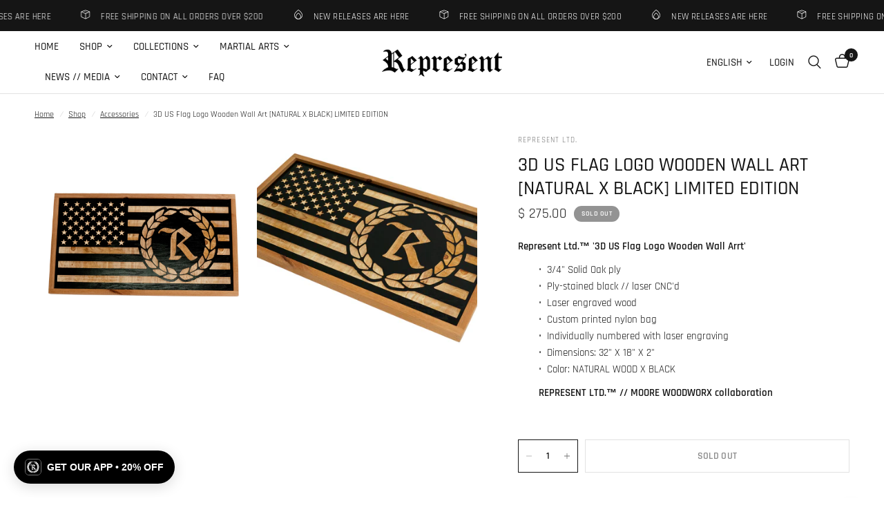

--- FILE ---
content_type: text/css
request_url: https://www.representltd.com/cdn/shop/t/12/assets/background-video.css?v=98624241443150120711753645288
body_size: -10
content:
.video-lightbox-modal{transition:all .25s cubic-bezier(.104,.204,.492,1)}.background-video{position:relative;display:flex;align-items:center;text-align:center;overflow:hidden}.background-video__fallback-img,.background-video__iframe,.background-video__overlay{position:absolute;top:0;left:0;right:0;bottom:0;pointer-events:none}.background-video__fallback-img{z-index:-1}.background-video__fallback-img img{width:100%;height:100%;object-fit:cover}.background-video__iframe{z-index:0}.background-video__iframe>video{width:100%;height:100%;object-fit:cover;z-index:1}.background-video__iframe iframe{position:absolute;z-index:1;width:300%;height:100%;left:-100%}@media only screen and (min-width: 768px){.background-video__iframe iframe{width:200%;height:200%;left:-50%;top:-50%}}@media only screen and (min-width: 1068px){.background-video__iframe iframe{width:100%;height:300%;left:0;top:-100%}}.background-video__overlay{z-index:3;background:rgba(var(--color-overlay-rgb),var(--overlay-opacity))}.background-video__content-wrap{display:flex;padding:0 15px;width:100%;position:relative;z-index:5}@media only screen and (min-width: 768px){.background-video__content-wrap{padding:0 40px}}.background-video__content{max-width:600px;margin:0 auto;color:#fff}.background-video__content .h1{color:#fff}.video-lightbox-modal{box-sizing:border-box;opacity:0;position:fixed;visibility:hidden;z-index:-1;margin:0 auto;top:0;left:0;width:100%;padding:70px 30px;background:rgba(var(--color-overlay-rgb),.7);-webkit-backdrop-filter:blur(3px);backdrop-filter:blur(3px);height:100%}.video-lightbox-modal[open]{opacity:1;visibility:visible;z-index:101}.video-lightbox-modal[open] .video-lightbox-modal__content{display:flex}.video-lightbox-modal__opener{display:inline-block;margin-top:20px}.video-lightbox-modal__button{display:flex;margin:0 auto;align-items:center;justify-content:center;cursor:pointer;color:#fff;border:1px solid #fff;border-radius:50%;width:80px;height:80px}.video-lightbox-modal__button svg{width:24px;height:auto;margin-left:2px;pointer-events:none}.video-lightbox-modal__button span{font-size:.8125rem;letter-spacing:.2em;font-weight:700}.video-lightbox-modal__button.no-js{display:none}.no-js .video-lightbox-modal__button.no-js{display:inline-flex}.video-lightbox-modal__toggle{width:26px;height:26px;border:1px solid var(--color-accent);background:#fff;border-radius:50%;display:flex;align-items:center;justify-content:center;position:absolute;top:-36px;right:0}.video-lightbox-modal__toggle svg{width:12px;height:12px}.video-lightbox-modal__content{max-height:none;max-width:clamp(300px,90vw,800px);margin:0 auto;left:50%;transform:translate3d(-50%,-50%,0);width:100%;position:absolute;top:50%;display:none;flex-direction:column;background:var(--color-accent)}.video-lightbox-modal__content-info{position:relative;padding-bottom:56.25%}.video-lightbox-modal__content-info iframe,.video-lightbox-modal__content-info video{position:absolute;width:100%;height:100%;border:0;left:0}
/*# sourceMappingURL=/cdn/shop/t/12/assets/background-video.css.map?v=98624241443150120711753645288 */


--- FILE ---
content_type: image/svg+xml
request_url: https://storage.googleapis.com/tapcart-qr-code/Ay4d034VjK.svg?alt=media
body_size: 205402
content:
<?xml version="1.0" standalone="no"?>
<svg xmlns="http://www.w3.org/2000/svg" width="300" height="300"><defs><clipPath id="clip-path-dot-color"><rect x="5" y="95" width="10" height="10" transform="rotate(0,10,100)"/><rect x="5" y="115" width="10" height="10" transform="rotate(0,10,120)"/><rect x="5" y="135" width="10" height="10" transform="rotate(0,10,140)"/><rect x="5" y="145" width="10" height="10" transform="rotate(0,10,150)"/><rect x="5" y="165" width="10" height="10" transform="rotate(0,10,170)"/><rect x="5" y="175" width="10" height="10" transform="rotate(0,10,180)"/><rect x="5" y="195" width="10" height="10" transform="rotate(0,10,200)"/><rect x="5" y="205" width="10" height="10" transform="rotate(0,10,210)"/><rect x="15" y="105" width="10" height="10" transform="rotate(0,20,110)"/><rect x="15" y="115" width="10" height="10" transform="rotate(0,20,120)"/><rect x="15" y="145" width="10" height="10" transform="rotate(0,20,150)"/><rect x="15" y="155" width="10" height="10" transform="rotate(0,20,160)"/><rect x="15" y="165" width="10" height="10" transform="rotate(0,20,170)"/><rect x="15" y="185" width="10" height="10" transform="rotate(0,20,190)"/><rect x="15" y="205" width="10" height="10" transform="rotate(0,20,210)"/><rect x="25" y="95" width="10" height="10" transform="rotate(0,30,100)"/><rect x="25" y="115" width="10" height="10" transform="rotate(0,30,120)"/><rect x="25" y="125" width="10" height="10" transform="rotate(0,30,130)"/><rect x="25" y="135" width="10" height="10" transform="rotate(0,30,140)"/><rect x="25" y="145" width="10" height="10" transform="rotate(0,30,150)"/><rect x="25" y="175" width="10" height="10" transform="rotate(0,30,180)"/><rect x="25" y="185" width="10" height="10" transform="rotate(0,30,190)"/><rect x="25" y="195" width="10" height="10" transform="rotate(0,30,200)"/><rect x="25" y="205" width="10" height="10" transform="rotate(0,30,210)"/><rect x="35" y="85" width="10" height="10" transform="rotate(0,40,90)"/><rect x="35" y="95" width="10" height="10" transform="rotate(0,40,100)"/><rect x="35" y="105" width="10" height="10" transform="rotate(0,40,110)"/><rect x="35" y="115" width="10" height="10" transform="rotate(0,40,120)"/><rect x="35" y="175" width="10" height="10" transform="rotate(0,40,180)"/><rect x="35" y="205" width="10" height="10" transform="rotate(0,40,210)"/><rect x="45" y="95" width="10" height="10" transform="rotate(0,50,100)"/><rect x="45" y="115" width="10" height="10" transform="rotate(0,50,120)"/><rect x="45" y="145" width="10" height="10" transform="rotate(0,50,150)"/><rect x="45" y="155" width="10" height="10" transform="rotate(0,50,160)"/><rect x="45" y="165" width="10" height="10" transform="rotate(0,50,170)"/><rect x="45" y="205" width="10" height="10" transform="rotate(0,50,210)"/><rect x="55" y="85" width="10" height="10" transform="rotate(0,60,90)"/><rect x="55" y="105" width="10" height="10" transform="rotate(0,60,110)"/><rect x="55" y="135" width="10" height="10" transform="rotate(0,60,140)"/><rect x="55" y="165" width="10" height="10" transform="rotate(0,60,170)"/><rect x="55" y="175" width="10" height="10" transform="rotate(0,60,180)"/><rect x="55" y="185" width="10" height="10" transform="rotate(0,60,190)"/><rect x="55" y="205" width="10" height="10" transform="rotate(0,60,210)"/><rect x="65" y="85" width="10" height="10" transform="rotate(0,70,90)"/><rect x="65" y="105" width="10" height="10" transform="rotate(0,70,110)"/><rect x="65" y="125" width="10" height="10" transform="rotate(0,70,130)"/><rect x="65" y="145" width="10" height="10" transform="rotate(0,70,150)"/><rect x="65" y="165" width="10" height="10" transform="rotate(0,70,170)"/><rect x="65" y="185" width="10" height="10" transform="rotate(0,70,190)"/><rect x="65" y="205" width="10" height="10" transform="rotate(0,70,210)"/><rect x="75" y="85" width="10" height="10" transform="rotate(0,80,90)"/><rect x="75" y="105" width="10" height="10" transform="rotate(0,80,110)"/><rect x="75" y="115" width="10" height="10" transform="rotate(0,80,120)"/><rect x="75" y="155" width="10" height="10" transform="rotate(0,80,160)"/><rect x="75" y="175" width="10" height="10" transform="rotate(0,80,180)"/><rect x="85" y="15" width="10" height="10" transform="rotate(0,90,20)"/><rect x="85" y="25" width="10" height="10" transform="rotate(0,90,30)"/><rect x="85" y="65" width="10" height="10" transform="rotate(0,90,70)"/><rect x="85" y="105" width="10" height="10" transform="rotate(0,90,110)"/><rect x="85" y="125" width="10" height="10" transform="rotate(0,90,130)"/><rect x="85" y="135" width="10" height="10" transform="rotate(0,90,140)"/><rect x="85" y="165" width="10" height="10" transform="rotate(0,90,170)"/><rect x="85" y="175" width="10" height="10" transform="rotate(0,90,180)"/><rect x="85" y="205" width="10" height="10" transform="rotate(0,90,210)"/><rect x="85" y="225" width="10" height="10" transform="rotate(0,90,230)"/><rect x="85" y="235" width="10" height="10" transform="rotate(0,90,240)"/><rect x="85" y="255" width="10" height="10" transform="rotate(0,90,260)"/><rect x="95" y="5" width="10" height="10" transform="rotate(0,100,10)"/><rect x="95" y="15" width="10" height="10" transform="rotate(0,100,20)"/><rect x="95" y="35" width="10" height="10" transform="rotate(0,100,40)"/><rect x="95" y="45" width="10" height="10" transform="rotate(0,100,50)"/><rect x="95" y="85" width="10" height="10" transform="rotate(0,100,90)"/><rect x="95" y="95" width="10" height="10" transform="rotate(0,100,100)"/><rect x="95" y="145" width="10" height="10" transform="rotate(0,100,150)"/><rect x="95" y="165" width="10" height="10" transform="rotate(0,100,170)"/><rect x="95" y="205" width="10" height="10" transform="rotate(0,100,210)"/><rect x="95" y="225" width="10" height="10" transform="rotate(0,100,230)"/><rect x="95" y="235" width="10" height="10" transform="rotate(0,100,240)"/><rect x="95" y="255" width="10" height="10" transform="rotate(0,100,260)"/><rect x="95" y="275" width="10" height="10" transform="rotate(0,100,280)"/><rect x="95" y="285" width="10" height="10" transform="rotate(0,100,290)"/><rect x="105" y="25" width="10" height="10" transform="rotate(0,110,30)"/><rect x="105" y="65" width="10" height="10" transform="rotate(0,110,70)"/><rect x="105" y="85" width="10" height="10" transform="rotate(0,110,90)"/><rect x="105" y="95" width="10" height="10" transform="rotate(0,110,100)"/><rect x="105" y="205" width="10" height="10" transform="rotate(0,110,210)"/><rect x="105" y="215" width="10" height="10" transform="rotate(0,110,220)"/><rect x="105" y="235" width="10" height="10" transform="rotate(0,110,240)"/><rect x="105" y="255" width="10" height="10" transform="rotate(0,110,260)"/><rect x="105" y="265" width="10" height="10" transform="rotate(0,110,270)"/><rect x="105" y="285" width="10" height="10" transform="rotate(0,110,290)"/><rect x="115" y="5" width="10" height="10" transform="rotate(0,120,10)"/><rect x="115" y="15" width="10" height="10" transform="rotate(0,120,20)"/><rect x="115" y="55" width="10" height="10" transform="rotate(0,120,60)"/><rect x="115" y="85" width="10" height="10" transform="rotate(0,120,90)"/><rect x="115" y="95" width="10" height="10" transform="rotate(0,120,100)"/><rect x="115" y="195" width="10" height="10" transform="rotate(0,120,200)"/><rect x="115" y="205" width="10" height="10" transform="rotate(0,120,210)"/><rect x="115" y="225" width="10" height="10" transform="rotate(0,120,230)"/><rect x="115" y="235" width="10" height="10" transform="rotate(0,120,240)"/><rect x="115" y="245" width="10" height="10" transform="rotate(0,120,250)"/><rect x="115" y="255" width="10" height="10" transform="rotate(0,120,260)"/><rect x="125" y="5" width="10" height="10" transform="rotate(0,130,10)"/><rect x="125" y="15" width="10" height="10" transform="rotate(0,130,20)"/><rect x="125" y="45" width="10" height="10" transform="rotate(0,130,50)"/><rect x="125" y="65" width="10" height="10" transform="rotate(0,130,70)"/><rect x="125" y="85" width="10" height="10" transform="rotate(0,130,90)"/><rect x="125" y="95" width="10" height="10" transform="rotate(0,130,100)"/><rect x="125" y="205" width="10" height="10" transform="rotate(0,130,210)"/><rect x="125" y="215" width="10" height="10" transform="rotate(0,130,220)"/><rect x="125" y="225" width="10" height="10" transform="rotate(0,130,230)"/><rect x="125" y="255" width="10" height="10" transform="rotate(0,130,260)"/><rect x="125" y="275" width="10" height="10" transform="rotate(0,130,280)"/><rect x="135" y="5" width="10" height="10" transform="rotate(0,140,10)"/><rect x="135" y="15" width="10" height="10" transform="rotate(0,140,20)"/><rect x="135" y="45" width="10" height="10" transform="rotate(0,140,50)"/><rect x="135" y="55" width="10" height="10" transform="rotate(0,140,60)"/><rect x="135" y="85" width="10" height="10" transform="rotate(0,140,90)"/><rect x="135" y="195" width="10" height="10" transform="rotate(0,140,200)"/><rect x="135" y="205" width="10" height="10" transform="rotate(0,140,210)"/><rect x="135" y="225" width="10" height="10" transform="rotate(0,140,230)"/><rect x="135" y="255" width="10" height="10" transform="rotate(0,140,260)"/><rect x="135" y="275" width="10" height="10" transform="rotate(0,140,280)"/><rect x="135" y="285" width="10" height="10" transform="rotate(0,140,290)"/><rect x="145" y="55" width="10" height="10" transform="rotate(0,150,60)"/><rect x="145" y="65" width="10" height="10" transform="rotate(0,150,70)"/><rect x="145" y="85" width="10" height="10" transform="rotate(0,150,90)"/><rect x="145" y="195" width="10" height="10" transform="rotate(0,150,200)"/><rect x="145" y="215" width="10" height="10" transform="rotate(0,150,220)"/><rect x="145" y="225" width="10" height="10" transform="rotate(0,150,230)"/><rect x="145" y="255" width="10" height="10" transform="rotate(0,150,260)"/><rect x="145" y="265" width="10" height="10" transform="rotate(0,150,270)"/><rect x="145" y="285" width="10" height="10" transform="rotate(0,150,290)"/><rect x="155" y="15" width="10" height="10" transform="rotate(0,160,20)"/><rect x="155" y="25" width="10" height="10" transform="rotate(0,160,30)"/><rect x="155" y="95" width="10" height="10" transform="rotate(0,160,100)"/><rect x="155" y="215" width="10" height="10" transform="rotate(0,160,220)"/><rect x="155" y="255" width="10" height="10" transform="rotate(0,160,260)"/><rect x="155" y="285" width="10" height="10" transform="rotate(0,160,290)"/><rect x="165" y="5" width="10" height="10" transform="rotate(0,170,10)"/><rect x="165" y="25" width="10" height="10" transform="rotate(0,170,30)"/><rect x="165" y="35" width="10" height="10" transform="rotate(0,170,40)"/><rect x="165" y="45" width="10" height="10" transform="rotate(0,170,50)"/><rect x="165" y="55" width="10" height="10" transform="rotate(0,170,60)"/><rect x="165" y="65" width="10" height="10" transform="rotate(0,170,70)"/><rect x="165" y="75" width="10" height="10" transform="rotate(0,170,80)"/><rect x="165" y="85" width="10" height="10" transform="rotate(0,170,90)"/><rect x="165" y="205" width="10" height="10" transform="rotate(0,170,210)"/><rect x="165" y="225" width="10" height="10" transform="rotate(0,170,230)"/><rect x="165" y="235" width="10" height="10" transform="rotate(0,170,240)"/><rect x="175" y="15" width="10" height="10" transform="rotate(0,180,20)"/><rect x="175" y="25" width="10" height="10" transform="rotate(0,180,30)"/><rect x="175" y="45" width="10" height="10" transform="rotate(0,180,50)"/><rect x="175" y="55" width="10" height="10" transform="rotate(0,180,60)"/><rect x="175" y="95" width="10" height="10" transform="rotate(0,180,100)"/><rect x="175" y="215" width="10" height="10" transform="rotate(0,180,220)"/><rect x="175" y="225" width="10" height="10" transform="rotate(0,180,230)"/><rect x="175" y="285" width="10" height="10" transform="rotate(0,180,290)"/><rect x="185" y="5" width="10" height="10" transform="rotate(0,190,10)"/><rect x="185" y="15" width="10" height="10" transform="rotate(0,190,20)"/><rect x="185" y="35" width="10" height="10" transform="rotate(0,190,40)"/><rect x="185" y="45" width="10" height="10" transform="rotate(0,190,50)"/><rect x="185" y="65" width="10" height="10" transform="rotate(0,190,70)"/><rect x="185" y="75" width="10" height="10" transform="rotate(0,190,80)"/><rect x="185" y="85" width="10" height="10" transform="rotate(0,190,90)"/><rect x="185" y="195" width="10" height="10" transform="rotate(0,190,200)"/><rect x="185" y="205" width="10" height="10" transform="rotate(0,190,210)"/><rect x="185" y="265" width="10" height="10" transform="rotate(0,190,270)"/><rect x="185" y="285" width="10" height="10" transform="rotate(0,190,290)"/><rect x="195" y="45" width="10" height="10" transform="rotate(0,200,50)"/><rect x="195" y="135" width="10" height="10" transform="rotate(0,200,140)"/><rect x="195" y="145" width="10" height="10" transform="rotate(0,200,150)"/><rect x="195" y="155" width="10" height="10" transform="rotate(0,200,160)"/><rect x="195" y="165" width="10" height="10" transform="rotate(0,200,170)"/><rect x="195" y="185" width="10" height="10" transform="rotate(0,200,190)"/><rect x="195" y="205" width="10" height="10" transform="rotate(0,200,210)"/><rect x="195" y="215" width="10" height="10" transform="rotate(0,200,220)"/><rect x="195" y="225" width="10" height="10" transform="rotate(0,200,230)"/><rect x="195" y="255" width="10" height="10" transform="rotate(0,200,260)"/><rect x="195" y="275" width="10" height="10" transform="rotate(0,200,280)"/><rect x="205" y="5" width="10" height="10" transform="rotate(0,210,10)"/><rect x="205" y="15" width="10" height="10" transform="rotate(0,210,20)"/><rect x="205" y="35" width="10" height="10" transform="rotate(0,210,40)"/><rect x="205" y="65" width="10" height="10" transform="rotate(0,210,70)"/><rect x="205" y="95" width="10" height="10" transform="rotate(0,210,100)"/><rect x="205" y="105" width="10" height="10" transform="rotate(0,210,110)"/><rect x="205" y="125" width="10" height="10" transform="rotate(0,210,130)"/><rect x="205" y="135" width="10" height="10" transform="rotate(0,210,140)"/><rect x="205" y="145" width="10" height="10" transform="rotate(0,210,150)"/><rect x="205" y="185" width="10" height="10" transform="rotate(0,210,190)"/><rect x="205" y="195" width="10" height="10" transform="rotate(0,210,200)"/><rect x="205" y="205" width="10" height="10" transform="rotate(0,210,210)"/><rect x="205" y="215" width="10" height="10" transform="rotate(0,210,220)"/><rect x="205" y="225" width="10" height="10" transform="rotate(0,210,230)"/><rect x="205" y="235" width="10" height="10" transform="rotate(0,210,240)"/><rect x="205" y="245" width="10" height="10" transform="rotate(0,210,250)"/><rect x="205" y="275" width="10" height="10" transform="rotate(0,210,280)"/><rect x="215" y="85" width="10" height="10" transform="rotate(0,220,90)"/><rect x="215" y="95" width="10" height="10" transform="rotate(0,220,100)"/><rect x="215" y="125" width="10" height="10" transform="rotate(0,220,130)"/><rect x="215" y="135" width="10" height="10" transform="rotate(0,220,140)"/><rect x="215" y="145" width="10" height="10" transform="rotate(0,220,150)"/><rect x="215" y="155" width="10" height="10" transform="rotate(0,220,160)"/><rect x="215" y="175" width="10" height="10" transform="rotate(0,220,180)"/><rect x="215" y="185" width="10" height="10" transform="rotate(0,220,190)"/><rect x="215" y="195" width="10" height="10" transform="rotate(0,220,200)"/><rect x="215" y="205" width="10" height="10" transform="rotate(0,220,210)"/><rect x="215" y="245" width="10" height="10" transform="rotate(0,220,250)"/><rect x="215" y="255" width="10" height="10" transform="rotate(0,220,260)"/><rect x="215" y="285" width="10" height="10" transform="rotate(0,220,290)"/><rect x="225" y="135" width="10" height="10" transform="rotate(0,230,140)"/><rect x="225" y="145" width="10" height="10" transform="rotate(0,230,150)"/><rect x="225" y="155" width="10" height="10" transform="rotate(0,230,160)"/><rect x="225" y="205" width="10" height="10" transform="rotate(0,230,210)"/><rect x="225" y="225" width="10" height="10" transform="rotate(0,230,230)"/><rect x="225" y="245" width="10" height="10" transform="rotate(0,230,250)"/><rect x="225" y="255" width="10" height="10" transform="rotate(0,230,260)"/><rect x="225" y="265" width="10" height="10" transform="rotate(0,230,270)"/><rect x="225" y="275" width="10" height="10" transform="rotate(0,230,280)"/><rect x="225" y="285" width="10" height="10" transform="rotate(0,230,290)"/><rect x="235" y="105" width="10" height="10" transform="rotate(0,240,110)"/><rect x="235" y="115" width="10" height="10" transform="rotate(0,240,120)"/><rect x="235" y="135" width="10" height="10" transform="rotate(0,240,140)"/><rect x="235" y="165" width="10" height="10" transform="rotate(0,240,170)"/><rect x="235" y="175" width="10" height="10" transform="rotate(0,240,180)"/><rect x="235" y="205" width="10" height="10" transform="rotate(0,240,210)"/><rect x="235" y="245" width="10" height="10" transform="rotate(0,240,250)"/><rect x="235" y="255" width="10" height="10" transform="rotate(0,240,260)"/><rect x="235" y="275" width="10" height="10" transform="rotate(0,240,280)"/><rect x="235" y="285" width="10" height="10" transform="rotate(0,240,290)"/><rect x="245" y="95" width="10" height="10" transform="rotate(0,250,100)"/><rect x="245" y="115" width="10" height="10" transform="rotate(0,250,120)"/><rect x="245" y="125" width="10" height="10" transform="rotate(0,250,130)"/><rect x="245" y="135" width="10" height="10" transform="rotate(0,250,140)"/><rect x="245" y="155" width="10" height="10" transform="rotate(0,250,160)"/><rect x="245" y="175" width="10" height="10" transform="rotate(0,250,180)"/><rect x="245" y="195" width="10" height="10" transform="rotate(0,250,200)"/><rect x="245" y="205" width="10" height="10" transform="rotate(0,250,210)"/><rect x="245" y="215" width="10" height="10" transform="rotate(0,250,220)"/><rect x="245" y="225" width="10" height="10" transform="rotate(0,250,230)"/><rect x="245" y="235" width="10" height="10" transform="rotate(0,250,240)"/><rect x="245" y="245" width="10" height="10" transform="rotate(0,250,250)"/><rect x="245" y="285" width="10" height="10" transform="rotate(0,250,290)"/><rect x="255" y="115" width="10" height="10" transform="rotate(0,260,120)"/><rect x="255" y="125" width="10" height="10" transform="rotate(0,260,130)"/><rect x="255" y="145" width="10" height="10" transform="rotate(0,260,150)"/><rect x="255" y="175" width="10" height="10" transform="rotate(0,260,180)"/><rect x="255" y="195" width="10" height="10" transform="rotate(0,260,200)"/><rect x="255" y="205" width="10" height="10" transform="rotate(0,260,210)"/><rect x="255" y="235" width="10" height="10" transform="rotate(0,260,240)"/><rect x="255" y="245" width="10" height="10" transform="rotate(0,260,250)"/><rect x="255" y="275" width="10" height="10" transform="rotate(0,260,280)"/><rect x="265" y="85" width="10" height="10" transform="rotate(0,270,90)"/><rect x="265" y="105" width="10" height="10" transform="rotate(0,270,110)"/><rect x="265" y="115" width="10" height="10" transform="rotate(0,270,120)"/><rect x="265" y="125" width="10" height="10" transform="rotate(0,270,130)"/><rect x="265" y="135" width="10" height="10" transform="rotate(0,270,140)"/><rect x="265" y="155" width="10" height="10" transform="rotate(0,270,160)"/><rect x="265" y="175" width="10" height="10" transform="rotate(0,270,180)"/><rect x="265" y="185" width="10" height="10" transform="rotate(0,270,190)"/><rect x="265" y="215" width="10" height="10" transform="rotate(0,270,220)"/><rect x="265" y="245" width="10" height="10" transform="rotate(0,270,250)"/><rect x="265" y="255" width="10" height="10" transform="rotate(0,270,260)"/><rect x="265" y="265" width="10" height="10" transform="rotate(0,270,270)"/><rect x="265" y="275" width="10" height="10" transform="rotate(0,270,280)"/><rect x="265" y="285" width="10" height="10" transform="rotate(0,270,290)"/><rect x="275" y="85" width="10" height="10" transform="rotate(0,280,90)"/><rect x="275" y="95" width="10" height="10" transform="rotate(0,280,100)"/><rect x="275" y="105" width="10" height="10" transform="rotate(0,280,110)"/><rect x="275" y="125" width="10" height="10" transform="rotate(0,280,130)"/><rect x="275" y="135" width="10" height="10" transform="rotate(0,280,140)"/><rect x="275" y="195" width="10" height="10" transform="rotate(0,280,200)"/><rect x="275" y="205" width="10" height="10" transform="rotate(0,280,210)"/><rect x="275" y="255" width="10" height="10" transform="rotate(0,280,260)"/><rect x="285" y="125" width="10" height="10" transform="rotate(0,290,130)"/><rect x="285" y="135" width="10" height="10" transform="rotate(0,290,140)"/><rect x="285" y="145" width="10" height="10" transform="rotate(0,290,150)"/><rect x="285" y="155" width="10" height="10" transform="rotate(0,290,160)"/><rect x="285" y="205" width="10" height="10" transform="rotate(0,290,210)"/><rect x="285" y="215" width="10" height="10" transform="rotate(0,290,220)"/><rect x="285" y="235" width="10" height="10" transform="rotate(0,290,240)"/><rect x="285" y="245" width="10" height="10" transform="rotate(0,290,250)"/><rect x="285" y="255" width="10" height="10" transform="rotate(0,290,260)"/><rect x="285" y="285" width="10" height="10" transform="rotate(0,290,290)"/><rect x="5" y="5" width="10" height="10" transform="rotate(0,10,10)"/><rect x="5" y="15" width="10" height="10" transform="rotate(0,10,20)"/><rect x="5" y="25" width="10" height="10" transform="rotate(0,10,30)"/><rect x="5" y="35" width="10" height="10" transform="rotate(0,10,40)"/><rect x="5" y="45" width="10" height="10" transform="rotate(0,10,50)"/><rect x="5" y="55" width="10" height="10" transform="rotate(0,10,60)"/><rect x="5" y="65" width="10" height="10" transform="rotate(0,10,70)"/><rect x="15" y="5" width="10" height="10" transform="rotate(0,20,10)"/><rect x="15" y="65" width="10" height="10" transform="rotate(0,20,70)"/><rect x="25" y="5" width="10" height="10" transform="rotate(0,30,10)"/><rect x="25" y="65" width="10" height="10" transform="rotate(0,30,70)"/><rect x="35" y="5" width="10" height="10" transform="rotate(0,40,10)"/><rect x="35" y="65" width="10" height="10" transform="rotate(0,40,70)"/><rect x="45" y="5" width="10" height="10" transform="rotate(0,50,10)"/><rect x="45" y="65" width="10" height="10" transform="rotate(0,50,70)"/><rect x="55" y="5" width="10" height="10" transform="rotate(0,60,10)"/><rect x="55" y="65" width="10" height="10" transform="rotate(0,60,70)"/><rect x="65" y="5" width="10" height="10" transform="rotate(0,70,10)"/><rect x="65" y="15" width="10" height="10" transform="rotate(0,70,20)"/><rect x="65" y="25" width="10" height="10" transform="rotate(0,70,30)"/><rect x="65" y="35" width="10" height="10" transform="rotate(0,70,40)"/><rect x="65" y="45" width="10" height="10" transform="rotate(0,70,50)"/><rect x="65" y="55" width="10" height="10" transform="rotate(0,70,60)"/><rect x="65" y="65" width="10" height="10" transform="rotate(0,70,70)"/><rect x="25" y="25" width="10" height="10" transform="rotate(0,30,30)"/><rect x="25" y="35" width="10" height="10" transform="rotate(0,30,40)"/><rect x="25" y="45" width="10" height="10" transform="rotate(0,30,50)"/><rect x="35" y="25" width="10" height="10" transform="rotate(0,40,30)"/><rect x="35" y="35" width="10" height="10" transform="rotate(0,40,40)"/><rect x="35" y="45" width="10" height="10" transform="rotate(0,40,50)"/><rect x="45" y="25" width="10" height="10" transform="rotate(0,50,30)"/><rect x="45" y="35" width="10" height="10" transform="rotate(0,50,40)"/><rect x="45" y="45" width="10" height="10" transform="rotate(0,50,50)"/><rect x="225" y="5" width="10" height="10" transform="rotate(0,230,10)"/><rect x="225" y="15" width="10" height="10" transform="rotate(0,230,20)"/><rect x="225" y="25" width="10" height="10" transform="rotate(0,230,30)"/><rect x="225" y="35" width="10" height="10" transform="rotate(0,230,40)"/><rect x="225" y="45" width="10" height="10" transform="rotate(0,230,50)"/><rect x="225" y="55" width="10" height="10" transform="rotate(0,230,60)"/><rect x="225" y="65" width="10" height="10" transform="rotate(0,230,70)"/><rect x="235" y="5" width="10" height="10" transform="rotate(0,240,10)"/><rect x="235" y="65" width="10" height="10" transform="rotate(0,240,70)"/><rect x="245" y="5" width="10" height="10" transform="rotate(0,250,10)"/><rect x="245" y="65" width="10" height="10" transform="rotate(0,250,70)"/><rect x="255" y="5" width="10" height="10" transform="rotate(0,260,10)"/><rect x="255" y="65" width="10" height="10" transform="rotate(0,260,70)"/><rect x="265" y="5" width="10" height="10" transform="rotate(0,270,10)"/><rect x="265" y="65" width="10" height="10" transform="rotate(0,270,70)"/><rect x="275" y="5" width="10" height="10" transform="rotate(0,280,10)"/><rect x="275" y="65" width="10" height="10" transform="rotate(0,280,70)"/><rect x="285" y="5" width="10" height="10" transform="rotate(0,290,10)"/><rect x="285" y="15" width="10" height="10" transform="rotate(0,290,20)"/><rect x="285" y="25" width="10" height="10" transform="rotate(0,290,30)"/><rect x="285" y="35" width="10" height="10" transform="rotate(0,290,40)"/><rect x="285" y="45" width="10" height="10" transform="rotate(0,290,50)"/><rect x="285" y="55" width="10" height="10" transform="rotate(0,290,60)"/><rect x="285" y="65" width="10" height="10" transform="rotate(0,290,70)"/><rect x="245" y="25" width="10" height="10" transform="rotate(0,250,30)"/><rect x="245" y="35" width="10" height="10" transform="rotate(0,250,40)"/><rect x="245" y="45" width="10" height="10" transform="rotate(0,250,50)"/><rect x="255" y="25" width="10" height="10" transform="rotate(0,260,30)"/><rect x="255" y="35" width="10" height="10" transform="rotate(0,260,40)"/><rect x="255" y="45" width="10" height="10" transform="rotate(0,260,50)"/><rect x="265" y="25" width="10" height="10" transform="rotate(0,270,30)"/><rect x="265" y="35" width="10" height="10" transform="rotate(0,270,40)"/><rect x="265" y="45" width="10" height="10" transform="rotate(0,270,50)"/><rect x="5" y="225" width="10" height="10" transform="rotate(0,10,230)"/><rect x="5" y="235" width="10" height="10" transform="rotate(0,10,240)"/><rect x="5" y="245" width="10" height="10" transform="rotate(0,10,250)"/><rect x="5" y="255" width="10" height="10" transform="rotate(0,10,260)"/><rect x="5" y="265" width="10" height="10" transform="rotate(0,10,270)"/><rect x="5" y="275" width="10" height="10" transform="rotate(0,10,280)"/><rect x="5" y="285" width="10" height="10" transform="rotate(0,10,290)"/><rect x="15" y="225" width="10" height="10" transform="rotate(0,20,230)"/><rect x="15" y="285" width="10" height="10" transform="rotate(0,20,290)"/><rect x="25" y="225" width="10" height="10" transform="rotate(0,30,230)"/><rect x="25" y="285" width="10" height="10" transform="rotate(0,30,290)"/><rect x="35" y="225" width="10" height="10" transform="rotate(0,40,230)"/><rect x="35" y="285" width="10" height="10" transform="rotate(0,40,290)"/><rect x="45" y="225" width="10" height="10" transform="rotate(0,50,230)"/><rect x="45" y="285" width="10" height="10" transform="rotate(0,50,290)"/><rect x="55" y="225" width="10" height="10" transform="rotate(0,60,230)"/><rect x="55" y="285" width="10" height="10" transform="rotate(0,60,290)"/><rect x="65" y="225" width="10" height="10" transform="rotate(0,70,230)"/><rect x="65" y="235" width="10" height="10" transform="rotate(0,70,240)"/><rect x="65" y="245" width="10" height="10" transform="rotate(0,70,250)"/><rect x="65" y="255" width="10" height="10" transform="rotate(0,70,260)"/><rect x="65" y="265" width="10" height="10" transform="rotate(0,70,270)"/><rect x="65" y="275" width="10" height="10" transform="rotate(0,70,280)"/><rect x="65" y="285" width="10" height="10" transform="rotate(0,70,290)"/><rect x="25" y="245" width="10" height="10" transform="rotate(0,30,250)"/><rect x="25" y="255" width="10" height="10" transform="rotate(0,30,260)"/><rect x="25" y="265" width="10" height="10" transform="rotate(0,30,270)"/><rect x="35" y="245" width="10" height="10" transform="rotate(0,40,250)"/><rect x="35" y="255" width="10" height="10" transform="rotate(0,40,260)"/><rect x="35" y="265" width="10" height="10" transform="rotate(0,40,270)"/><rect x="45" y="245" width="10" height="10" transform="rotate(0,50,250)"/><rect x="45" y="255" width="10" height="10" transform="rotate(0,50,260)"/><rect x="45" y="265" width="10" height="10" transform="rotate(0,50,270)"/></clipPath></defs><rect x="0" y="0" height="300" width="300" clip-path="url('#clip-path-background-color')" fill="#fff"/><rect x="0" y="0" height="300" width="300" clip-path="url('#clip-path-dot-color')" fill="#000000"/><image x="115" y="115" width="70px" height="70px" href="[data-uri]"/></svg>